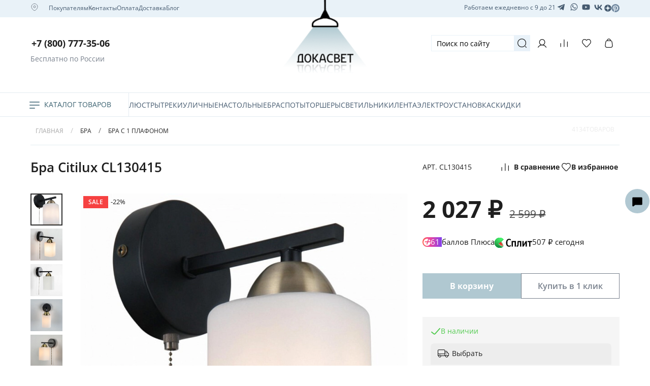

--- FILE ---
content_type: image/svg+xml
request_url: https://static.insales-cdn.com/files/1/5744/37672560/original/SBP__2__new.svg
body_size: 480
content:
<?xml version="1.0" encoding="UTF-8"?>
<svg xmlns="http://www.w3.org/2000/svg" xmlns:xlink="http://www.w3.org/1999/xlink" width="58px" height="29px" viewBox="0 0 23 29" version="1.1">
<g id="surface1">
<path style=" stroke:none;fill-rule:nonzero;fill:rgb(35.686275%,34.117648%,63.529414%);fill-opacity:1;" d="M 0 6.3125 L 3.445312 12.589844 L 3.445312 16.417969 L 0.00390625 22.683594 Z M 0 6.3125 "/>
<path style=" stroke:none;fill-rule:nonzero;fill:rgb(85.09804%,2.745098%,31.764707%);fill-opacity:1;" d="M 13.230469 10.304688 L 16.460938 8.289062 L 23.066406 8.28125 L 13.230469 14.425781 Z M 13.230469 10.304688 "/>
<path style=" stroke:none;fill-rule:nonzero;fill:rgb(98.039216%,71.764708%,9.411765%);fill-opacity:1;" d="M 13.210938 6.273438 L 13.230469 14.585938 L 9.777344 12.421875 L 9.777344 0 Z M 13.210938 6.273438 "/>
<path style=" stroke:none;fill-rule:nonzero;fill:rgb(92.941177%,43.529412%,14.901961%);fill-opacity:1;" d="M 23.066406 8.28125 L 16.457031 8.289062 L 13.210938 6.273438 L 9.777344 0 Z M 23.066406 8.28125 "/>
<path style=" stroke:none;fill-rule:nonzero;fill:rgb(38.82353%,69.803923%,18.431373%);fill-opacity:1;" d="M 13.230469 22.71875 L 13.230469 18.6875 L 9.777344 16.5625 L 9.777344 29 Z M 13.230469 22.71875 "/>
<path style=" stroke:none;fill-rule:nonzero;fill:rgb(7.843138%,52.941179%,78.823531%);fill-opacity:1;" d="M 16.449219 20.71875 L 3.445312 12.589844 L 0 6.3125 L 23.054688 20.710938 Z M 16.449219 20.71875 "/>
<path style=" stroke:none;fill-rule:nonzero;fill:rgb(0.392157%,49.803922%,21.176471%);fill-opacity:1;" d="M 9.777344 29 L 13.230469 22.71875 L 16.449219 20.71875 L 23.050781 20.710938 Z M 9.777344 29 "/>
<path style=" stroke:none;fill-rule:nonzero;fill:rgb(59.607846%,28.627452%,58.431375%);fill-opacity:1;" d="M 0.00390625 22.683594 L 9.804688 16.566406 L 6.507812 14.503906 L 3.445312 16.417969 Z M 0.00390625 22.683594 "/>
</g>
</svg>


--- FILE ---
content_type: image/svg+xml
request_url: https://static.insales-cdn.com/files/1/4330/37425386/original/Exclude.svg
body_size: 314
content:
<svg width="18" height="16" viewBox="0 0 18 16" fill="none" xmlns="http://www.w3.org/2000/svg">
<path fill-rule="evenodd" clip-rule="evenodd" d="M13.1116 14.9325C14.0902 15.3606 14.4572 14.4636 14.4572 14.4636L17.0462 1.4571C17.0258 0.580483 15.8434 1.11053 15.8434 1.11053L1.34869 6.79834C1.34869 6.79834 0.655553 7.04297 0.716712 7.47109C0.777872 7.8992 1.3283 8.10307 1.3283 8.10307L4.97747 9.32625C4.97747 9.32625 6.07834 12.9346 6.30259 13.6278C6.50645 14.3005 6.68993 14.3209 6.68993 14.3209C6.89379 14.4025 7.07727 14.2598 7.07727 14.2598L9.44209 12.1192L13.1116 14.9325ZM13.7436 3.76074C13.7436 3.76074 14.2533 3.45494 14.2329 3.76074C14.2329 3.76074 14.3145 3.80151 14.0494 4.08692C13.8048 4.33156 8.03544 9.50971 7.26075 10.2028C7.19959 10.2436 7.15882 10.3048 7.15882 10.3863L6.93457 12.3026C6.8938 12.5065 6.62878 12.5269 6.56762 12.3434L5.60946 9.20391C5.56868 9.08159 5.60946 8.93889 5.73177 8.85734L13.7436 3.76074Z" fill="#465B70"/>
</svg>


--- FILE ---
content_type: image/svg+xml
request_url: https://messengers.insales.ru/packs/media/messages-widget/assets/images/widget-icons/comment-fill-1ab3f1d51a30ced301634534f156d3af.svg
body_size: 390
content:
<svg width="24" height="24" viewBox="0 0 24 24" fill="none" xmlns="http://www.w3.org/2000/svg">
<path d="M20.2502 4.50049H3.75021C3.35254 4.50101 2.97131 4.65921 2.69012 4.9404C2.40893 5.22159 2.25072 5.60282 2.25021 6.00049V20.8899C2.24859 21.176 2.32954 21.4565 2.48335 21.6977C2.63717 21.939 2.85732 22.1307 3.11739 22.25C3.3169 22.3432 3.53438 22.3917 3.7546 22.3921C4.10668 22.3916 4.44718 22.2662 4.71554 22.0383L7.6921 19.5356L20.2502 19.5005C20.6479 19.5 21.0291 19.3418 21.3103 19.0606C21.5915 18.7794 21.7497 18.3982 21.7502 18.0005V6.00049C21.7497 5.60282 21.5915 5.22159 21.3103 4.9404C21.0291 4.65921 20.6479 4.50101 20.2502 4.50049Z" fill="#2A2E32"/>
</svg>


--- FILE ---
content_type: application/javascript
request_url: https://insales-tinkoff.helixmedia.ru/static/payment.js
body_size: 301
content:
window.addEventListener("load",async()=>{try{if(location.pathname.match(/\/new_order/)||location.pathname.match(/\/orders\//)){const a=await fetch("https://insales-tinkoff.helixmedia.ru/api/externalPayment?insales_id="+window.__id,{method:"GET",headers:{"Content-Type":"application/json; charset=utf-8"}}),b=await a.json();if(b.paidTill<new Date().toISOString().substr(0,10)){if(location.pathname.match(/\/new_order/)&&"/new_order"===location.pathname.match(/\/new_order/)[0]){let a=document.getElementsByClassName("co-payment_method"),c="order_payment_gateway_id_"+b.idExternalPayment;for(let b of a)b.getAttribute("for")===c&&b.setAttribute("style","display: none;")}if(location.pathname.match(/\/orders\//)&&"/orders/"===location.pathname.match(/\/orders\//)[0]){let a=document.getElementsByClassName("co-button")[0];a&&a.setAttribute("style","display: none;")}}}}catch(a){console.log(a)}});

--- FILE ---
content_type: image/svg+xml
request_url: https://static.insales-cdn.com/files/1/540/39248412/original/YouTube_6304ca07566af63ec63cfc1f938324e1.svg
body_size: 229
content:
<svg width="24" height="24" viewBox="0 0 24 24" fill="none" xmlns="http://www.w3.org/2000/svg">
<g opacity="100">
<path fill-rule="evenodd" clip-rule="evenodd" d="M17.869 7.07003C18.5115 7.24301 19.0181 7.7496 19.191 8.3921C19.5123 9.5659 19.4999 12.0123 19.4999 12.0123C19.4999 12.0123 19.4999 14.4464 19.191 15.6202C19.0181 16.2627 18.5115 16.7693 17.869 16.9423C16.6952 17.2512 12 17.2512 12 17.2512C12 17.2512 7.31712 17.2512 6.13097 16.93C5.48846 16.757 4.98188 16.2504 4.80889 15.6079C4.5 14.4464 4.5 12 4.5 12C4.5 12 4.5 9.5659 4.80889 8.3921C4.98188 7.7496 5.50082 7.23065 6.13097 7.05767C7.30477 6.74878 12 6.74878 12 6.74878C12 6.74878 16.6952 6.74878 17.869 7.07003ZM14.4093 12L10.5049 14.2488V9.75125L14.4093 12Z" fill="#465b70"/>
</g>
</svg>


--- FILE ---
content_type: image/svg+xml
request_url: https://static.insales-cdn.com/files/1/5561/37107129/original/Vector__Stroke_.svg
body_size: 288
content:
<svg width="22" height="20" viewBox="0 0 22 20" fill="none" xmlns="http://www.w3.org/2000/svg">
<path fill-rule="evenodd" clip-rule="evenodd" d="M9.68792 3.21328C7.87192 1.26224 4.95141 1.26224 3.13541 3.21328C1.2908 5.19505 1.2908 8.42889 3.13541 10.4107L10.0208 17.8081C10.5693 18.3973 11.4346 18.3973 11.9831 17.8081L18.8685 10.4107C20.7131 8.42889 20.7131 5.19505 18.8685 3.21328C17.0525 1.26224 14.132 1.26224 12.316 3.21328L11.5509 4.03522C11.4091 4.18764 11.2102 4.27422 11.002 4.27422C10.7937 4.27422 10.5948 4.18764 10.453 4.03522L9.68792 3.21328ZM2.03743 2.1913C4.44668 -0.397099 8.37665 -0.397098 10.7859 2.1913L11.002 2.42342L11.218 2.1913C13.6273 -0.397099 17.5572 -0.397098 19.9665 2.1913C22.3471 4.74896 22.3471 8.87498 19.9665 11.4326L13.081 18.8301C11.9394 20.0566 10.0645 20.0566 8.92287 18.8301L2.03743 11.4326C-0.343207 8.87498 -0.343206 4.74896 2.03743 2.1913Z" fill="#ABB5C5"/>
</svg>
